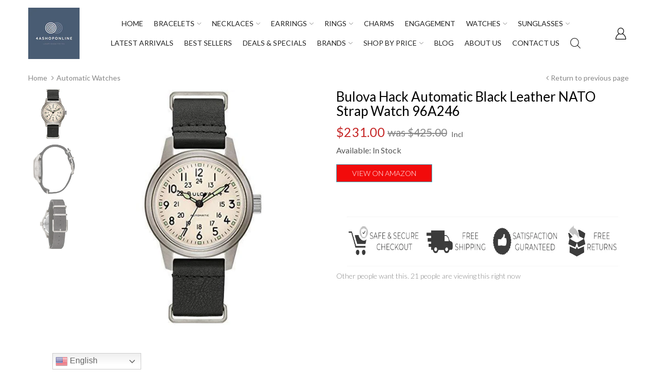

--- FILE ---
content_type: text/html; charset=utf-8
request_url: https://www.google.com/recaptcha/api2/aframe
body_size: 267
content:
<!DOCTYPE HTML><html><head><meta http-equiv="content-type" content="text/html; charset=UTF-8"></head><body><script nonce="fa2pBmHtDnNe3GEzjy5AUw">/** Anti-fraud and anti-abuse applications only. See google.com/recaptcha */ try{var clients={'sodar':'https://pagead2.googlesyndication.com/pagead/sodar?'};window.addEventListener("message",function(a){try{if(a.source===window.parent){var b=JSON.parse(a.data);var c=clients[b['id']];if(c){var d=document.createElement('img');d.src=c+b['params']+'&rc='+(localStorage.getItem("rc::a")?sessionStorage.getItem("rc::b"):"");window.document.body.appendChild(d);sessionStorage.setItem("rc::e",parseInt(sessionStorage.getItem("rc::e")||0)+1);localStorage.setItem("rc::h",'1768778518606');}}}catch(b){}});window.parent.postMessage("_grecaptcha_ready", "*");}catch(b){}</script></body></html>

--- FILE ---
content_type: application/javascript;charset=UTF-8
request_url: https://maillist-manage.com/wa/ActionLogger?callback=processData&webAutoId=3zd29e829d82bbc25ddc3cee0e136fdf4a&zuid=3z32ba34cf071efb37a2d3c46fe9f28138&domain=3z18fd0e7ae4a7b8ab471351c5f894637cb3efa28b40e795350c3c20189ddbc44c&orgDomainId=3zf5f5719a4594bb3e8806935fa0bab228560a1c4d96eda4517f3f4c093c96a38c&reqType=0&ref=&socialshare=null&value=Bulova%20Hack%20Automatic%20Black%20Leather%20NATO%20Strap%20Watch%2096A246%20%E2%80%93%204aShopOnline&action=viewed&url=https%3A%2F%2F4ashoponline.com%2Fproducts%2Fbulova-hack-automatic-black-leather-nato-strap-watch-96a246&parentUrl=https%3A%2F%2F4ashoponline.com%2Fproducts%2Fbulova-hack-automatic-black-leather-nato-strap-watch-96a246
body_size: 1121
content:
zcCallback({status:"200", zc_cu:"3zd29e829d82bbc25ddc3cee0e136fdf4a\-v3zfafbee0f48c00fe5cc4e9c86b258821ac778c7bf6a6b5cb0903f78f2796b8563"});
zcVisitorExpCallback({status:"200", zc_cu_exp:"1768809112000,1"});
zcTouchPointCallback({status:"200", zc_tp:"3zfafbee0f48c00fe5cc4e9c86b258821a78519d52656b7af65258b8a0bda259d3"});
